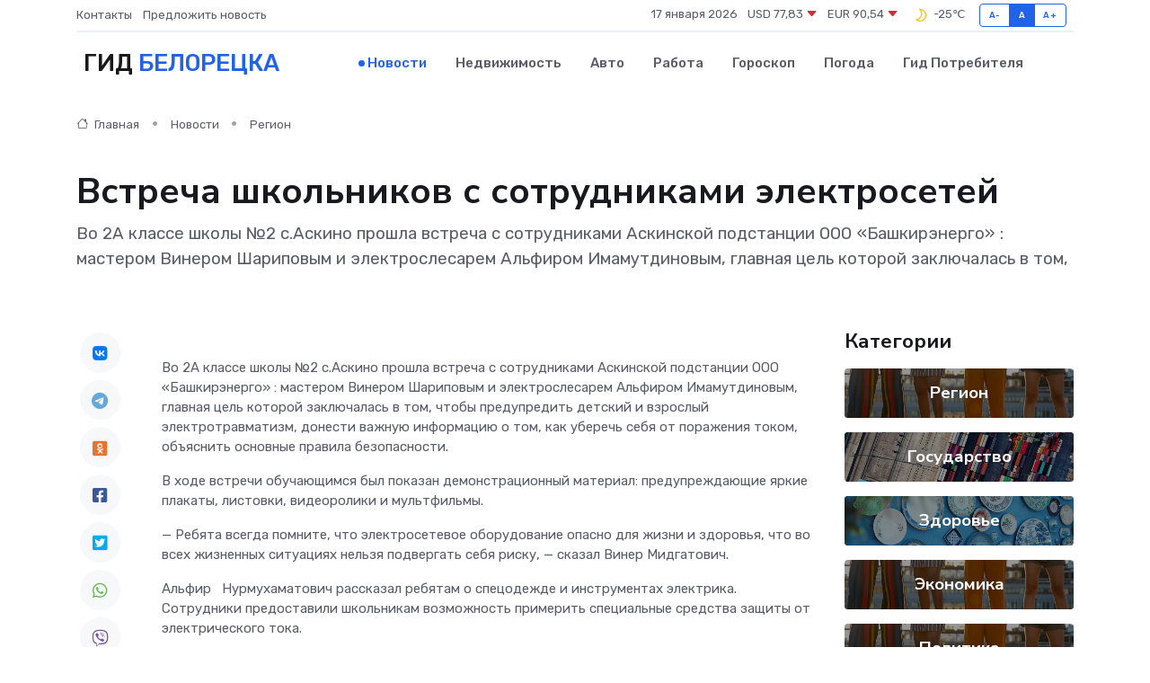

--- FILE ---
content_type: text/html; charset=utf-8
request_url: https://www.google.com/recaptcha/api2/aframe
body_size: 268
content:
<!DOCTYPE HTML><html><head><meta http-equiv="content-type" content="text/html; charset=UTF-8"></head><body><script nonce="Xv6DhWwTiSEwv8VSMUIjQg">/** Anti-fraud and anti-abuse applications only. See google.com/recaptcha */ try{var clients={'sodar':'https://pagead2.googlesyndication.com/pagead/sodar?'};window.addEventListener("message",function(a){try{if(a.source===window.parent){var b=JSON.parse(a.data);var c=clients[b['id']];if(c){var d=document.createElement('img');d.src=c+b['params']+'&rc='+(localStorage.getItem("rc::a")?sessionStorage.getItem("rc::b"):"");window.document.body.appendChild(d);sessionStorage.setItem("rc::e",parseInt(sessionStorage.getItem("rc::e")||0)+1);localStorage.setItem("rc::h",'1768601222571');}}}catch(b){}});window.parent.postMessage("_grecaptcha_ready", "*");}catch(b){}</script></body></html>